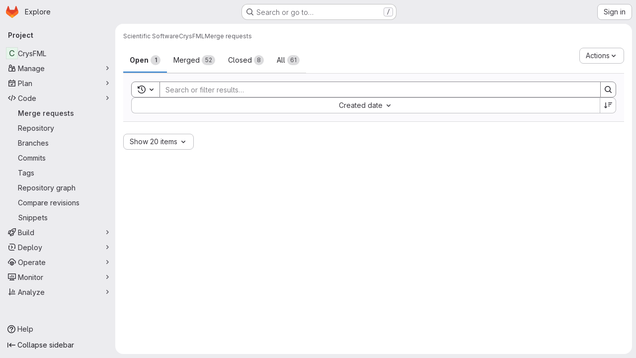

--- FILE ---
content_type: text/javascript; charset=utf-8
request_url: https://code.ill.fr/assets/webpack/7f5007fd.650355f7.chunk.js
body_size: 7066
content:
(this.webpackJsonp=this.webpackJsonp||[]).push([["7f5007fd"],{"/eF7":function(e,t,n){var s=n("omPs"),i=n("LlRA"),a=n("1/+g"),r=n("LK1c"),o=n("qifX"),l=n("iNcF"),u=n("qmgT"),c=n("gO+Z"),m=n("mqi7"),d=n("1sa0"),g=n("5TiC"),p=n("ZB1U"),v=n("aYTY"),f=n("90A/"),y=n("z9/d"),h=n("P/Kr"),_=n("FBB6"),b=n("dOWE"),z=n("XCkn"),S=n("2rze"),k=n("/NDV"),x=n("UwPs"),T={};T["[object Arguments]"]=T["[object Array]"]=T["[object ArrayBuffer]"]=T["[object DataView]"]=T["[object Boolean]"]=T["[object Date]"]=T["[object Float32Array]"]=T["[object Float64Array]"]=T["[object Int8Array]"]=T["[object Int16Array]"]=T["[object Int32Array]"]=T["[object Map]"]=T["[object Number]"]=T["[object Object]"]=T["[object RegExp]"]=T["[object Set]"]=T["[object String]"]=T["[object Symbol]"]=T["[object Uint8Array]"]=T["[object Uint8ClampedArray]"]=T["[object Uint16Array]"]=T["[object Uint32Array]"]=!0,T["[object Error]"]=T["[object Function]"]=T["[object WeakMap]"]=!1,e.exports=function e(t,n,j,A,C,w){var O,B=1&n,E=2&n,P=4&n;if(j&&(O=C?j(t,A,C,w):j(t)),void 0!==O)return O;if(!z(t))return t;var q=h(t);if(q){if(O=v(t),!B)return u(t,O)}else{var $=p(t),G="[object Function]"==$||"[object GeneratorFunction]"==$;if(_(t))return l(t,B);if("[object Object]"==$||"[object Arguments]"==$||G&&!C){if(O=E||G?{}:y(t),!B)return E?m(t,o(O,t)):c(t,r(O,t))}else{if(!T[$])return C?t:{};O=f(t,$,B)}}w||(w=new s);var V=w.get(t);if(V)return V;w.set(t,O),S(t)?t.forEach((function(s){O.add(e(s,n,j,s,t,w))})):b(t)&&t.forEach((function(s,i){O.set(i,e(s,n,j,i,t,w))}));var D=q?void 0:(P?E?g:d:E?x:k)(t);return i(D||t,(function(s,i){D&&(s=t[i=s]),a(O,i,e(s,n,j,i,t,w))})),O}},"/ev+":function(e){e.exports=JSON.parse('{"iconCount":113,"spriteSize":226730,"icons":[{"name":"add-user-sm","svg_size":72},{"name":"catalog-sm","svg_size":72},{"name":"chart-bar-sm","svg_size":72},{"name":"chat-sm","svg_size":72},{"name":"cloud-check-sm","svg_size":72},{"name":"cloud-tanuki-sm","svg_size":72},{"name":"cloud-user-sm","svg_size":72},{"name":"commit-sm","svg_size":72},{"name":"devops-sm","svg_size":72},{"name":"empty-todos-all-done-md","svg_size":144},{"name":"empty-todos-md","svg_size":144},{"name":"merge-requests-sm","svg_size":72},{"name":"milestone-sm","svg_size":72},{"name":"package-sm","svg_size":72},{"name":"pipeline-sm","svg_size":72},{"name":"project-create-from-template-sm","svg_size":72},{"name":"project-create-new-sm","svg_size":72},{"name":"project-import-sm","svg_size":72},{"name":"purchase-success-md","svg_size":144},{"name":"rocket-launch-md","svg_size":144},{"name":"scan-alert-sm","svg_size":72},{"name":"schedule-md","svg_size":144},{"name":"search-sm","svg_size":72},{"name":"secure-sm","svg_size":72},{"name":"service-desk-sm","svg_size":72},{"name":"subgroup-create-new-sm","svg_size":72},{"name":"success-sm","svg_size":72},{"name":"tanuki-ai-md","svg_size":144},{"name":"tanuki-ai-sm","svg_size":72},{"name":"train-sm","svg_size":72},{"name":"variables-sm","svg_size":72},{"name":"wiki-sm","svg_size":72},{"name":"empty-access-md","svg_size":144},{"name":"empty-access-token-md","svg_size":144},{"name":"empty-activity-md","svg_size":144},{"name":"empty-admin-apps-md","svg_size":144},{"name":"empty-ai-catalog-md","svg_size":144},{"name":"empty-catalog-md","svg_size":144},{"name":"empty-chart-md","svg_size":144},{"name":"empty-cloud-md","svg_size":144},{"name":"empty-commit-md","svg_size":144},{"name":"empty-dashboard-md","svg_size":144},{"name":"empty-devops-md","svg_size":144},{"name":"empty-embed-panel-md","svg_size":144},{"name":"empty-environment-md","svg_size":144},{"name":"empty-epic-add-md","svg_size":144},{"name":"empty-epic-md","svg_size":144},{"name":"empty-feature-flag-md","svg_size":144},{"name":"empty-friends-md","svg_size":144},{"name":"empty-geo-md","svg_size":144},{"name":"empty-groups-md","svg_size":144},{"name":"empty-issues-add-md","svg_size":144},{"name":"empty-issues-md","svg_size":144},{"name":"empty-job-canceled-md","svg_size":144},{"name":"empty-job-failed-md","svg_size":144},{"name":"empty-job-manual-md","svg_size":144},{"name":"empty-job-not-triggered-md","svg_size":144},{"name":"empty-job-pending-md","svg_size":144},{"name":"empty-job-scheduled-md","svg_size":144},{"name":"empty-job-skipped-md","svg_size":144},{"name":"empty-key-md","svg_size":144},{"name":"empty-labels-add-md","svg_size":144},{"name":"empty-labels-md","svg_size":144},{"name":"empty-labels-starred-md","svg_size":144},{"name":"empty-merge-requests-md","svg_size":144},{"name":"empty-milestone-md","svg_size":144},{"name":"empty-organizations-add-md","svg_size":144},{"name":"empty-organizations-md","svg_size":144},{"name":"empty-package-md","svg_size":144},{"name":"empty-piechart-md","svg_size":144},{"name":"empty-pipeline-md","svg_size":144},{"name":"empty-private-md","svg_size":144},{"name":"empty-projects-deleted-md","svg_size":144},{"name":"empty-projects-md","svg_size":144},{"name":"empty-projects-starred-md","svg_size":144},{"name":"empty-radar-md","svg_size":144},{"name":"empty-scan-alert-md","svg_size":144},{"name":"empty-schedule-md","svg_size":144},{"name":"empty-search-md","svg_size":144},{"name":"empty-secrets-md","svg_size":144},{"name":"empty-secure-add-md","svg_size":144},{"name":"empty-secure-md","svg_size":144},{"name":"empty-service-desk-md","svg_size":144},{"name":"empty-snippets-md","svg_size":144},{"name":"empty-subgroup-add-md","svg_size":144},{"name":"empty-subgroup-md","svg_size":144},{"name":"empty-train-md","svg_size":144},{"name":"empty-user-alert-md","svg_size":144},{"name":"empty-user-md","svg_size":144},{"name":"empty-user-settings-md","svg_size":144},{"name":"empty-variables-md","svg_size":144},{"name":"empty-wiki-md","svg_size":144},{"name":"empty-workspaces-md","svg_size":144},{"name":"error-403-lg","svg_size":288},{"name":"error-404-lg","svg_size":288},{"name":"error-409-lg","svg_size":288},{"name":"error-422-lg","svg_size":288},{"name":"error-429-lg","svg_size":288},{"name":"error-500-lg","svg_size":288},{"name":"error-502-lg","svg_size":288},{"name":"error-503-lg","svg_size":288},{"name":"status-alert-md","svg_size":144},{"name":"status-alert-sm","svg_size":72},{"name":"status-fail-md","svg_size":144},{"name":"status-fail-sm","svg_size":72},{"name":"status-new-md","svg_size":144},{"name":"status-new-sm","svg_size":72},{"name":"status-nothing-md","svg_size":144},{"name":"status-nothing-sm","svg_size":72},{"name":"status-settings-md","svg_size":144},{"name":"status-settings-sm","svg_size":72},{"name":"status-success-md","svg_size":144},{"name":"status-success-sm","svg_size":72}]}')},"2rze":function(e,t,n){var s=n("9s1C"),i=n("wJPF"),a=n("Uc6l"),r=a&&a.isSet,o=r?i(r):s;e.exports=o},"35gi":function(e,t,n){"use strict";n("3UXl"),n("iyoE"),n("UezY"),n("z6RN"),n("hG7+"),n("B++/"),n("47t/");var s=n("l9Jy"),i=n.n(s),a=n("VNnR"),r=n.n(a),o=n("yxLa"),l=n("mpVB"),u=n("47Nv"),c=n("6IH5");const m=[{value:"=",description:"is",default:!0},{value:"!=",description:"is not"}];var d={name:"GlFilteredSearchToken",__v_skip:!0,components:{GlToken:o.a,GlFilteredSearchTokenSegment:u.a},inheritAttrs:!1,props:{availableTokens:{type:Array,required:!1,default:function(){return[]}},config:{type:Object,required:!1,default:function(){return{}}},active:{type:Boolean,required:!1,default:!1},multiSelectValues:{type:Array,required:!1,default:function(){return[]}},value:{type:Object,required:!1,default:function(){return{operator:"",data:""}}},showFriendlyText:{type:Boolean,required:!1,default:!1},cursorPosition:{type:String,required:!1,default:"end",validator:function(e){return["start","end"].includes(e)}},viewOnly:{type:Boolean,required:!1,default:!1},dataSegmentInputAttributes:{type:Object,required:!1,default:function(){return{}}}},data(){return{activeSegment:null,tokenValue:i()(this.value),intendedCursorPosition:this.cursorPosition}},computed:{operators(){return this.config.operators||m},tokenEmpty(){var e;return 0===(null===(e=this.tokenValue.data)||void 0===e?void 0:e.length)},hasDataOrDataSegmentIsCurrentlyActive(){return!this.tokenEmpty||this.isSegmentActive("DATA")},availableTokensWithSelf(){var e=this;return[this.config,...this.availableTokens.filter((function(t){return t!==e.config}))].map(c.n)},operatorDescription(){var e=this;const t=this.operators.find((function(t){return t.value===e.tokenValue.operator}));return this.showFriendlyText?null==t?void 0:t.description:null==t?void 0:t.value},eventListeners(){return this.viewOnly?{}:{mousedown:this.stopMousedownOnCloseButton,close:this.destroyByClose}}},segments:{SEGMENT_TITLE:"TYPE",SEGMENT_DATA:"DATA",SEGMENT_OPERATOR:"OPERATOR"},watch:{tokenValue:{deep:!0,handler(e){this.$emit("input",e)}},value:{handler(e,t){r()(null==e?void 0:e.data,null==t?void 0:t.data)&&(null==e?void 0:e.operator)===(null==t?void 0:t.operator)||(this.tokenValue=i()(e))}},active:{immediate:!0,handler(e){e?(this.intendedCursorPosition=this.cursorPosition,this.activeSegment||this.activateSegment(this.tokenEmpty?"OPERATOR":"DATA")):(this.activeSegment=null,this.config.multiSelect&&this.$emit("input",{...this.tokenValue,data:this.multiSelectValues||""}),this.tokenEmpty&&0===this.multiSelectValues.length&&this.$emit("destroy"))}}},created(){if(!("operator"in this.tokenValue))if(1===this.operators.length){const e=this.operators[0].value;this.$emit("input",{...this.tokenValue,operator:e}),this.activeSegment="DATA"}else this.$emit("input",{...this.tokenValue,operator:""})},methods:{activateSegment(e){this.viewOnly||(this.activeSegment=e,this.active||this.$emit("activate"))},getAdditionalSegmentClasses(e){return this.viewOnly?"gl-cursor-text":{"gl-cursor-pointer":!this.isSegmentActive(e)}},isSegmentActive(e){return this.active&&this.activeSegment===e},replaceWithTermIfEmpty(){""===this.tokenValue.operator&&this.tokenEmpty&&this.$emit("replace",Object(c.d)(this.config.title))},replaceToken(e){var t=this;const n=this.availableTokens.find((function({type:t}){return t===e}));if(n!==this.config){if(n){const e=this.config.dataType&&this.config.dataType===n.dataType;this.$emit("replace",{type:n.type,value:e?this.tokenValue:{data:""}})}}else this.$nextTick((function(){t.$emit("deactivate")}))},handleOperatorKeydown(e,{inputValue:t,suggestedValue:n,applySuggestion:s}){const{key:i}=e;if(" "===i||"Spacebar"===i)return void s(n);const a=`${t}${i}`;1!==i.length||this.operators.find((function({value:e}){return e.startsWith(a)}))||(this.tokenEmpty?s(n):e.preventDefault())},activateDataSegment(){this.config.multiSelect&&this.$emit("input",{...this.tokenValue,data:""}),this.activateSegment(this.$options.segments.SEGMENT_DATA)},activatePreviousOperatorSegment(){this.activateSegment(this.$options.segments.SEGMENT_OPERATOR),this.intendedCursorPosition="end"},activatePreviousTitleSegment(){this.activateSegment(this.$options.segments.SEGMENT_TITLE),this.intendedCursorPosition="end"},activateNextDataSegment(){this.activateDataSegment(),this.intendedCursorPosition="start"},activateNextOperatorSegment(){this.activateSegment(this.$options.segments.SEGMENT_OPERATOR),this.intendedCursorPosition="start"},handleComplete(e){this.$emit("complete",e)},stopMousedownOnCloseButton(e){e.target.closest(c.c)&&Object(l.k)(e)},destroyByClose(){this.$emit("destroy")}}},g=n("tBpV"),p=Object(g.a)(d,(function(){var e=this,t=e._self._c;return t("div",{staticClass:"gl-filtered-search-token",class:{"gl-filtered-search-token-active":e.active,"gl-filtered-search-token-hover":!e.viewOnly,"gl-cursor-default":e.viewOnly},attrs:{"data-testid":"filtered-search-token"}},[t("gl-filtered-search-token-segment",{key:"title-segment",attrs:{value:e.config.segmentTitle||e.config.title,active:e.isSegmentActive(e.$options.segments.SEGMENT_TITLE),"cursor-position":e.intendedCursorPosition,options:e.availableTokensWithSelf,"view-only":e.viewOnly},on:{activate:function(t){return e.activateSegment(e.$options.segments.SEGMENT_TITLE)},deactivate:function(t){return e.$emit("deactivate")},complete:e.replaceToken,backspace:function(t){return e.$emit("destroy")},submit:function(t){return e.$emit("submit")},previous:function(t){return e.$emit("previous")},next:e.activateNextOperatorSegment},scopedSlots:e._u([{key:"view",fn:function({inputValue:n}){return[t("gl-token",{staticClass:"gl-filtered-search-token-type",class:e.getAdditionalSegmentClasses(e.$options.segments.SEGMENT_TITLE),attrs:{"view-only":""}},[e._v("\n        "+e._s(n)+"\n      ")])]}}])}),e._v(" "),t("gl-filtered-search-token-segment",{key:"operator-segment",attrs:{active:e.isSegmentActive(e.$options.segments.SEGMENT_OPERATOR),"cursor-position":e.intendedCursorPosition,options:e.operators,"option-text-field":"value","custom-input-keydown-handler":e.handleOperatorKeydown,"view-only":e.viewOnly},on:{activate:function(t){return e.activateSegment(e.$options.segments.SEGMENT_OPERATOR)},backspace:e.replaceWithTermIfEmpty,complete:function(t){return e.activateSegment(e.$options.segments.SEGMENT_DATA)},deactivate:function(t){return e.$emit("deactivate")},previous:e.activatePreviousTitleSegment,next:e.activateNextDataSegment},scopedSlots:e._u([{key:"view",fn:function(){return[t("gl-token",{staticClass:"gl-filtered-search-token-operator",class:e.getAdditionalSegmentClasses(e.$options.segments.SEGMENT_OPERATOR),attrs:{variant:"search-value","view-only":""}},[e._v("\n        "+e._s(e.operatorDescription)+"\n      ")])]},proxy:!0},{key:"option",fn:function({option:n}){return[t("div",{staticClass:"gl-flex"},[e._v("\n        "+e._s(e.showFriendlyText?n.description:n.value)+"\n        "),n.description?t("span",{staticClass:"gl-filtered-search-token-operator-description"},[e._v("\n          "+e._s(e.showFriendlyText?n.value:n.description)+"\n        ")]):e._e()])]}}]),model:{value:e.tokenValue.operator,callback:function(t){e.$set(e.tokenValue,"operator",t)},expression:"tokenValue.operator"}}),e._v(" "),e.hasDataOrDataSegmentIsCurrentlyActive?t("gl-filtered-search-token-segment",{key:"data-segment",attrs:{active:e.isSegmentActive(e.$options.segments.SEGMENT_DATA),"cursor-position":e.intendedCursorPosition,"multi-select":e.config.multiSelect,options:e.config.options,"view-only":e.viewOnly,"search-input-attributes":e.dataSegmentInputAttributes},on:{activate:e.activateDataSegment,backspace:function(t){return e.activateSegment(e.$options.segments.SEGMENT_OPERATOR)},complete:e.handleComplete,select:function(t){return e.$emit("select",t)},submit:function(t){return e.$emit("submit")},deactivate:function(t){return e.$emit("deactivate")},split:function(t){return e.$emit("split",t)},previous:e.activatePreviousOperatorSegment,next:function(t){return e.$emit("next")}},scopedSlots:e._u([{key:"before-input",fn:function(t){return[e._t("before-data-segment-input",null,null,t)]}},{key:"suggestions",fn:function(){return[e._t("suggestions")]},proxy:!0},{key:"view",fn:function({inputValue:n}){return[e._t("view-token",(function(){return[t("gl-token",e._g({staticClass:"gl-filtered-search-token-data",class:e.getAdditionalSegmentClasses(e.$options.segments.SEGMENT_DATA),attrs:{variant:"search-value","view-only":e.viewOnly}},e.eventListeners),[t("span",{staticClass:"gl-filtered-search-token-data-content"},[e._t("view",(function(){return[e._v(e._s(n))]}),null,{inputValue:n})],2)])]}),null,{inputValue:n,listeners:e.eventListeners,cssClasses:{"gl-filtered-search-token-data":!0,...e.getAdditionalSegmentClasses(e.$options.segments.SEGMENT_DATA)}})]}}],null,!0),model:{value:e.tokenValue.data,callback:function(t){e.$set(e.tokenValue,"data",t)},expression:"tokenValue.data"}}):e._e()],1)}),[],!1,null,null,null);t.a=p.exports},"90A/":function(e,t,n){var s=n("TXW/"),i=n("p1dg"),a=n("zPTW"),r=n("VYh0"),o=n("b/GH");e.exports=function(e,t,n){var l=e.constructor;switch(t){case"[object ArrayBuffer]":return s(e);case"[object Boolean]":case"[object Date]":return new l(+e);case"[object DataView]":return i(e,n);case"[object Float32Array]":case"[object Float64Array]":case"[object Int8Array]":case"[object Int16Array]":case"[object Int32Array]":case"[object Uint8Array]":case"[object Uint8ClampedArray]":case"[object Uint16Array]":case"[object Uint32Array]":return o(e,n);case"[object Map]":return new l;case"[object Number]":case"[object String]":return new l(e);case"[object RegExp]":return a(e);case"[object Set]":return new l;case"[object Symbol]":return r(e)}}},"9s1C":function(e,t,n){var s=n("ZB1U"),i=n("QA6A");e.exports=function(e){return i(e)&&"[object Set]"==s(e)}},D6ST:function(e,t,n){"use strict";t.a=n.p+"empty-pipeline-md.da65fef9.svg"},"JPV+":function(e,t,n){"use strict";t.a=n.p+"empty-pipeline-md.da65fef9.svg"},JqFC:function(e,t,n){"use strict";var s=n("CbCZ"),i=n("4Fqu"),a=n("d85j"),r=n("4qOP"),o={name:"GlKeysetPagination",components:{GlButtonGroup:i.a,GlButton:s.a,GlIcon:a.a},inheritAttrs:!1,props:{hasPreviousPage:{type:Boolean,required:!1,default:!1},hasNextPage:{type:Boolean,required:!1,default:!1},startCursor:{type:String,required:!1,default:null},endCursor:{type:String,required:!1,default:null},prevText:{type:String,required:!1,default:function(){return Object(r.b)("GlKeysetPagination.prevText","Previous")}},prevButtonLink:{type:String,required:!1,default:null},navigationLabel:{type:String,required:!1,default:function(){return Object(r.b)("GlKeysetPagination.navigationLabel","Pagination")}},nextText:{type:String,required:!1,default:function(){return Object(r.b)("GlKeysetPagination.nextText","Next")}},nextButtonLink:{type:String,required:!1,default:null},disabled:{type:Boolean,required:!1,default:!1}},computed:{isVisible(){return this.hasPreviousPage||this.hasNextPage}}},l=n("tBpV"),u=Object(l.a)(o,(function(){var e=this,t=e._self._c;return e.isVisible?t("nav",{staticClass:"gl-pagination",attrs:{"aria-label":e.navigationLabel}},[t("gl-button-group",e._g(e._b({staticClass:"gl-keyset-pagination gl-gap-3"},"gl-button-group",e.$attrs,!1),e.$listeners),[t("gl-button",{attrs:{href:e.prevButtonLink,disabled:e.disabled||!e.hasPreviousPage,"data-testid":"prevButton",category:"tertiary"},on:{click:function(t){return e.$emit("prev",e.startCursor)}}},[e._t("previous-button-content",(function(){return[t("div",{staticClass:"gl-align-center gl-flex"},[t("gl-icon",{staticClass:"gl-mr-2",attrs:{name:"chevron-lg-left"}}),e._v("\n          "+e._s(e.prevText)+"\n        ")],1)]}))],2),e._v(" "),t("gl-button",{attrs:{href:e.nextButtonLink,disabled:e.disabled||!e.hasNextPage,"data-testid":"nextButton",category:"tertiary"},on:{click:function(t){return e.$emit("next",e.endCursor)}}},[e._t("next-button-content",(function(){return[t("div",{staticClass:"gl-align-center gl-flex"},[e._v("\n          "+e._s(e.nextText)+"\n          "),t("gl-icon",{staticClass:"gl-ml-2",attrs:{name:"chevron-lg-right"}})],1)]}))],2)],1)],1):e._e()}),[],!1,null,null,null);t.a=u.exports},LB5R:function(e,t,n){"use strict";n.d(t,"b",(function(){return s})),n.d(t,"a",(function(){return i}));n("B++/"),n("z6RN"),n("47t/");const s={xl:1200,lg:992,md:768,sm:576,xs:0},i={windowWidth:function(){return window.innerWidth},getBreakpointSize(){const e=this.windowWidth();return Object.keys(s).find((function(t){return e>s[t]}))},isDesktop(){return["xl","lg"].includes(this.getBreakpointSize())}}},LK1c:function(e,t,n){var s=n("xJuT"),i=n("/NDV");e.exports=function(e,t){return e&&s(t,i(t),e)}},P3VF:function(e,t,n){"use strict";n("LdIe"),n("z6RN"),n("PTOk");var s=n("o4PY"),i=n.n(s),a=n("zIFf"),r=n("CbCZ"),o=n("4Fqu"),l=n("93nq"),u=n("Mb0h"),c=n("4qOP"),m={name:"GlSorting",components:{GlButton:r.a,GlButtonGroup:o.a,GlCollapsibleListbox:l.a},directives:{GlTooltip:a.a},props:{text:{type:String,required:!1,default:""},sortOptions:{type:Array,required:!1,default:function(){return[]},validator:function(e){return e.every(u.b)}},sortBy:{type:[String,Number],required:!1,default:null},isAscending:{type:Boolean,required:!1,default:!1},sortDirectionToolTip:{type:String,required:!1,default:null},dropdownClass:{type:String,required:!1,default:""},dropdownToggleClass:{type:String,required:!1,default:""},sortDirectionToggleClass:{type:String,required:!1,default:""},block:{type:Boolean,required:!1,default:!1}},data:()=>({sortingListboxId:i()("sorting-listbox-")}),computed:{sortingListboxLabel:()=>Object(c.b)("GlSorting.sortByLabel","Sort by:"),localSortDirection(){return this.isAscending?"sort-lowest":"sort-highest"},sortDirectionText(){return this.sortDirectionToolTip?this.sortDirectionToolTip:this.isAscending?Object(c.b)("GlSorting.sortAscending","Sort direction: ascending"):Object(c.b)("GlSorting.sortDescending","Sort direction: descending")}},methods:{toggleSortDirection(){const e=!this.isAscending;this.$emit("sortDirectionChange",e)},onSortByChanged(e){this.$emit("sortByChange",e)}}},d=n("tBpV"),g=Object(d.a)(m,(function(){var e=this,t=e._self._c;return t("gl-button-group",{staticClass:"gl-sorting"},[t("gl-collapsible-listbox",{class:e.dropdownClass,attrs:{"toggle-text":e.text,items:e.sortOptions,selected:e.sortBy,"toggle-class":e.dropdownToggleClass,placement:"bottom-end",block:e.block,"toggle-aria-labelled-by":e.sortingListboxId},on:{select:e.onSortByChanged}}),e._v(" "),t("span",{staticClass:"gl-sr-only",attrs:{id:e.sortingListboxId}},[e._v(e._s(e.sortingListboxLabel))]),e._v(" "),t("gl-button",{directives:[{name:"gl-tooltip",rawName:"v-gl-tooltip"}],class:["sorting-direction-button",e.sortDirectionToggleClass],attrs:{title:e.sortDirectionText,icon:e.localSortDirection,"aria-label":e.sortDirectionText},on:{click:e.toggleSortDirection}})],1)}),[],!1,null,null,null);t.a=g.exports},QSfG:function(e,t,n){"use strict";var s={name:"GlAvatarLink",components:{GlLink:n("Jx7q").a}},i=n("tBpV"),a=Object(i.a)(s,(function(){return(0,this._self._c)("gl-link",this._g(this._b({staticClass:"gl-avatar-link",attrs:{variant:"meta"}},"gl-link",this.$attrs,!1),this.$listeners),[this._t("default")],2)}),[],!1,null,null,null);t.a=a.exports},U6io:function(e,t){!function(e){var t=e.prototype.stopCallback;e.prototype.stopCallback=function(e,n,s){return!!this.paused||t.call(this,e,n,s)},e.prototype.pause=function(){this.paused=!0},e.prototype.unpause=function(){this.paused=!1},e.init()}(Mousetrap)},UfBS:function(e,t,n){"use strict";t.a=n.p+"empty-search-md.e1a55bfa.svg"},VYh0:function(e,t,n){var s=n("aCzx"),i=s?s.prototype:void 0,a=i?i.valueOf:void 0;e.exports=function(e){return a?Object(a.call(e)):{}}},aYTY:function(e,t){var n=Object.prototype.hasOwnProperty;e.exports=function(e){var t=e.length,s=new e.constructor(t);return t&&"string"==typeof e[0]&&n.call(e,"index")&&(s.index=e.index,s.input=e.input),s}},dOWE:function(e,t,n){var s=n("w9hk"),i=n("wJPF"),a=n("Uc6l"),r=a&&a.isMap,o=r?i(r):s;e.exports=o},fI8y:function(e,t,n){"use strict";n("aFm2"),n("z6RN"),n("R9qC"),n("B++/"),n("47t/");var s=n("bu9/"),i=n("/ev+"),a=n("mpVB");const r=i.icons;var o={name:"GlIllustration",props:{name:{type:String,required:!0,validator:function(e){return!!r.some((function(t){return t.name===e}))||(Object(a.i)(`Illustration '${e}' is not a known illustration of @gitlab/svgs`,{name:"GlIllustration"}),!1)}}},computed:{spriteHref(){return`${s.a}#${this.name}`},illustrationSize(){var e=this;return r.find((function(t){return t.name===e.name})).svg_size}}},l=n("tBpV"),u=Object(l.a)(o,(function(){var e=this._self._c;return e("svg",this._g({key:this.spriteHref,attrs:{"data-testid":this.name+"-illustration",role:"presentation",width:this.illustrationSize,height:this.illustrationSize}},this.$listeners),[e("use",{attrs:{href:this.spriteHref}})])}),[],!1,null,null,null);t.a=u.exports},"gO+Z":function(e,t,n){var s=n("xJuT"),i=n("7LQ5");e.exports=function(e,t){return s(e,i(e),t)}},l85A:function(e,t,n){"use strict";var s=n("CbCZ"),i=n("fI8y"),a={name:"GlEmptyState",components:{GlButton:s.a,GlIllustration:i.a},props:{title:{type:String,required:!1,default:null},headerLevel:{type:Number,required:!1,default:2,validator:e=>e>0&&e<=6},illustrationName:{type:String,required:!1,default:null},svgPath:{type:String,required:!1,default:null},svgHeight:{type:Number,required:!1,default:144},description:{type:String,required:!1,default:null},primaryButtonLink:{type:String,required:!1,default:null},primaryButtonText:{type:String,required:!1,default:null},secondaryButtonLink:{type:String,required:!1,default:null},secondaryButtonText:{type:String,required:!1,default:null},compact:{type:Boolean,required:!1,default:!1},invertInDarkMode:{type:Boolean,required:!1,default:!0},contentClass:{type:[Array,String,Object],required:!1,default:function(){return[]}}},computed:{headerComponent(){return"h"+this.headerLevel},height(){return this.shouldPreventImageReflow?this.svgHeight:null},shouldPreventImageReflow(){return Boolean(this.svgHeight)&&!this.illustrationName},shouldRenderPrimaryButton(){return Boolean(this.primaryButtonLink&&this.primaryButtonText)},shouldRenderSecondaryButton(){return Boolean(this.secondaryButtonLink&&this.secondaryButtonText)},contentClasses(){return[this.compact?"gl-grow gl-basis-0 gl-px-4":"gl-m-auto gl-p-5",this.contentClass]}}},r=n("tBpV"),o=Object(r.a)(a,(function(){var e=this,t=e._self._c;return t("section",{staticClass:"gl-flex",class:{"gl-empty-state gl-flex-col gl-text-center":!e.compact,"gl-flex-row":e.compact}},[t("div",{class:{"gl-hidden gl-px-4 @sm:gl-block":e.compact,"gl-max-w-full":!e.compact}},[e.illustrationName?t("gl-illustration",{attrs:{name:e.illustrationName}}):e.svgPath?t("img",{staticClass:"gl-max-w-full",class:{"gl-dark-invert-keep-hue":e.invertInDarkMode},attrs:{src:e.svgPath,alt:"",height:e.height}}):e._e()],1),e._v(" "),t("div",{staticClass:"gl-empty-state-content gl-mx-auto gl-my-0",class:e.contentClasses,attrs:{"data-testid":"gl-empty-state-content"}},[e._t("title",(function(){return[t(e.headerComponent,{tag:"component",staticClass:"gl-mb-0 gl-mt-0 gl-text-size-h-display gl-leading-36",class:e.compact?"h5":"h4"},[e._v("\n        "+e._s(e.title)+"\n      ")])]})),e._v(" "),e.description||e.$scopedSlots.description?t("p",{ref:"description",staticClass:"gl-mb-0 gl-mt-4 gl-text-subtle"},[e._t("description",(function(){return[e._v("\n        "+e._s(e.description)+"\n      ")]}))],2):e._e(),e._v(" "),t("div",{staticClass:"gl-mt-5 gl-flex gl-flex-wrap",class:{"gl-justify-center":!e.compact}},[e._t("actions",(function(){return[e.shouldRenderPrimaryButton?t("gl-button",{staticClass:"gl-mb-3",class:e.compact?"gl-mr-3":"gl-mx-2",attrs:{variant:"confirm",href:e.primaryButtonLink}},[e._v(e._s(e.primaryButtonText))]):e._e(),e._v(" "),e.shouldRenderSecondaryButton?t("gl-button",{staticClass:"gl-mb-3 gl-mr-3",class:{"!gl-mx-2":!e.compact},attrs:{href:e.secondaryButtonLink}},[e._v(e._s(e.secondaryButtonText)+"\n        ")]):e._e()]}))],2)],2)])}),[],!1,null,null,null);t.a=o.exports},l9Jy:function(e,t,n){var s=n("/eF7");e.exports=function(e){return s(e,5)}},mqi7:function(e,t,n){var s=n("xJuT"),i=n("zOYv");e.exports=function(e,t){return s(e,i(e),t)}},ns4V:function(e,t,n){"use strict";t.a=n.p+"empty-job-pending-md.e493f75e.svg"},p1dg:function(e,t,n){var s=n("TXW/");e.exports=function(e,t){var n=t?s(e.buffer):e.buffer;return new e.constructor(n,e.byteOffset,e.byteLength)}},qifX:function(e,t,n){var s=n("xJuT"),i=n("UwPs");e.exports=function(e,t){return e&&s(t,i(t),e)}},rOMJ:function(e,t,n){var s=n("dA+0");e.exports=function(e,t){return t="function"==typeof t?t:void 0,e&&e.length?s(e,void 0,t):[]}},w9hk:function(e,t,n){var s=n("ZB1U"),i=n("QA6A");e.exports=function(e){return i(e)&&"[object Map]"==s(e)}},zPTW:function(e,t){var n=/\w*$/;e.exports=function(e){var t=new e.constructor(e.source,n.exec(e));return t.lastIndex=e.lastIndex,t}}}]);
//# sourceMappingURL=7f5007fd.650355f7.chunk.js.map

--- FILE ---
content_type: text/javascript; charset=utf-8
request_url: https://code.ill.fr/assets/webpack/commons-pages.groups.merge_requests-pages.groups.security.vulnerabilities.index-pages.projects.clust-df58fcae.4b191dfa.chunk.js
body_size: 17184
content:
(this.webpackJsonp=this.webpackJsonp||[]).push([["commons-pages.groups.merge_requests-pages.groups.security.vulnerabilities.index-pages.projects.clust-df58fcae","vendors-initGFMInput","02722707"],{"05sH":function(e,t,n){var r=n("8FVE"),o=n("zxUd"),i=n("r6dd"),s=n("aTSC"),a=n("7Zqv"),c=n("M1vi"),u=n("etTJ"),l=n("/NDV"),d=n("Ksks"),p=n("WlOc"),f=n("rhmX"),h=/\b__p \+= '';/g,g=/\b(__p \+=) '' \+/g,m=/(__e\(.*?\)|\b__t\)) \+\n'';/g,b=/[()=,{}\[\]\/\s]/,v=/\$\{([^\\}]*(?:\\.[^\\}]*)*)\}/g,_=/($^)/,y=/['\n\r\u2028\u2029\\]/g,O=Object.prototype.hasOwnProperty;e.exports=function(e,t,n){var j=p.imports._.templateSettings||p;n&&u(e,t,n)&&(t=void 0),e=f(e),t=r({},t,j,s);var w,S,E=r({},t.imports,j.imports,s),I=l(E),x=i(E,I),M=0,k=t.interpolate||_,T="__p += '",L=RegExp((t.escape||_).source+"|"+k.source+"|"+(k===d?v:_).source+"|"+(t.evaluate||_).source+"|$","g"),C=O.call(t,"sourceURL")?"//# sourceURL="+(t.sourceURL+"").replace(/\s/g," ")+"\n":"";e.replace(L,(function(t,n,r,o,i,s){return r||(r=o),T+=e.slice(M,s).replace(y,a),n&&(w=!0,T+="' +\n__e("+n+") +\n'"),i&&(S=!0,T+="';\n"+i+";\n__p += '"),r&&(T+="' +\n((__t = ("+r+")) == null ? '' : __t) +\n'"),M=s+t.length,t})),T+="';\n";var A=O.call(t,"variable")&&t.variable;if(A){if(b.test(A))throw new Error("Invalid `variable` option passed into `_.template`")}else T="with (obj) {\n"+T+"\n}\n";T=(S?T.replace(h,""):T).replace(g,"$1").replace(m,"$1;"),T="function("+(A||"obj")+") {\n"+(A?"":"obj || (obj = {});\n")+"var __t, __p = ''"+(w?", __e = _.escape":"")+(S?", __j = Array.prototype.join;\nfunction print() { __p += __j.call(arguments, '') }\n":";\n")+T+"return __p\n}";var P=o((function(){return Function(I,C+"return "+T).apply(void 0,x)}));if(P.source=T,c(P))throw P;return P}},"7Gq8":function(e,t,n){var r=n("BZxG");e.exports=function(e,t,n){for(var o=-1,i=e.criteria,s=t.criteria,a=i.length,c=n.length;++o<a;){var u=r(i[o],s[o]);if(u)return o>=c?u:u*("desc"==n[o]?-1:1)}return e.index-t.index}},"7Zqv":function(e,t){var n={"\\":"\\","'":"'","\n":"n","\r":"r","\u2028":"u2028","\u2029":"u2029"};e.exports=function(e){return"\\"+n[e]}},"8FVE":function(e,t,n){var r=n("xJuT"),o=n("eiA/"),i=n("UwPs"),s=o((function(e,t,n,o){r(t,i(t),e,o)}));e.exports=s},"8M/8":function(e,t,n){"use strict";function r(){document.dispatchEvent(new CustomEvent("userCounts:fetch"))}n.d(t,"a",(function(){return r}))},"8T/f":function(e,t,n){"use strict";(function(e){n.d(t,"a",(function(){return te})),n.d(t,"b",(function(){return U})),n.d(t,"c",(function(){return Y})),n.d(t,"d",(function(){return a})),n.d(t,"e",(function(){return ee})),n.d(t,"f",(function(){return Z})),n.d(t,"g",(function(){return X})),n.d(t,"h",(function(){return s}));var r=n("CqvA"),o=n("kiQP");
/*!
 * pinia v2.2.2
 * (c) 2024 Eduardo San Martin Morote
 * @license MIT
 */
let i;const s=e=>i=e,a=()=>Object(r.hasInjectionContext)()&&Object(r.inject)(c)||i,c=Symbol();function u(e){return e&&"object"==typeof e&&"[object Object]"===Object.prototype.toString.call(e)&&"function"!=typeof e.toJSON}var l;!function(e){e.direct="direct",e.patchObject="patch object",e.patchFunction="patch function"}(l||(l={}));const d="undefined"!=typeof window,p=(()=>"object"==typeof window&&window.window===window?window:"object"==typeof self&&self.self===self?self:"object"==typeof e&&e.global===e?e:"object"==typeof globalThis?globalThis:{HTMLElement:null})();function f(e,t,n){const r=new XMLHttpRequest;r.open("GET",e),r.responseType="blob",r.onload=function(){v(r.response,t,n)},r.onerror=function(){console.error("could not download file")},r.send()}function h(e){const t=new XMLHttpRequest;t.open("HEAD",e,!1);try{t.send()}catch(e){}return t.status>=200&&t.status<=299}function g(e){try{e.dispatchEvent(new MouseEvent("click"))}catch(t){const n=document.createEvent("MouseEvents");n.initMouseEvent("click",!0,!0,window,0,0,0,80,20,!1,!1,!1,!1,0,null),e.dispatchEvent(n)}}const m="object"==typeof navigator?navigator:{userAgent:""},b=(()=>/Macintosh/.test(m.userAgent)&&/AppleWebKit/.test(m.userAgent)&&!/Safari/.test(m.userAgent))(),v=d?"undefined"!=typeof HTMLAnchorElement&&"download"in HTMLAnchorElement.prototype&&!b?function(e,t="download",n){const r=document.createElement("a");r.download=t,r.rel="noopener","string"==typeof e?(r.href=e,r.origin!==location.origin?h(r.href)?f(e,t,n):(r.target="_blank",g(r)):g(r)):(r.href=URL.createObjectURL(e),setTimeout((function(){URL.revokeObjectURL(r.href)}),4e4),setTimeout((function(){g(r)}),0))}:"msSaveOrOpenBlob"in m?function(e,t="download",n){if("string"==typeof e)if(h(e))f(e,t,n);else{const t=document.createElement("a");t.href=e,t.target="_blank",setTimeout((function(){g(t)}))}else navigator.msSaveOrOpenBlob(function(e,{autoBom:t=!1}={}){return t&&/^\s*(?:text\/\S*|application\/xml|\S*\/\S*\+xml)\s*;.*charset\s*=\s*utf-8/i.test(e.type)?new Blob([String.fromCharCode(65279),e],{type:e.type}):e}(e,n),t)}:function(e,t,n,r){(r=r||open("","_blank"))&&(r.document.title=r.document.body.innerText="downloading...");if("string"==typeof e)return f(e,t,n);const o="application/octet-stream"===e.type,i=/constructor/i.test(String(p.HTMLElement))||"safari"in p,s=/CriOS\/[\d]+/.test(navigator.userAgent);if((s||o&&i||b)&&"undefined"!=typeof FileReader){const t=new FileReader;t.onloadend=function(){let e=t.result;if("string"!=typeof e)throw r=null,new Error("Wrong reader.result type");e=s?e:e.replace(/^data:[^;]*;/,"data:attachment/file;"),r?r.location.href=e:location.assign(e),r=null},t.readAsDataURL(e)}else{const t=URL.createObjectURL(e);r?r.location.assign(t):location.href=t,r=null,setTimeout((function(){URL.revokeObjectURL(t)}),4e4)}}:()=>{};function _(e,t){const n="🍍 "+e;"function"==typeof __VUE_DEVTOOLS_TOAST__?__VUE_DEVTOOLS_TOAST__(n,t):"error"===t?console.error(n):"warn"===t?console.warn(n):console.log(n)}function y(e){return"_a"in e&&"install"in e}function O(){if(!("clipboard"in navigator))return _("Your browser doesn't support the Clipboard API","error"),!0}function j(e){return!!(e instanceof Error&&e.message.toLowerCase().includes("document is not focused"))&&(_('You need to activate the "Emulate a focused page" setting in the "Rendering" panel of devtools.',"warn"),!0)}let w;async function S(e){try{const t=(w||(w=document.createElement("input"),w.type="file",w.accept=".json"),function(){return new Promise((e,t)=>{w.onchange=async()=>{const t=w.files;if(!t)return e(null);const n=t.item(0);return e(n?{text:await n.text(),file:n}:null)},w.oncancel=()=>e(null),w.onerror=t,w.click()})}),n=await t();if(!n)return;const{text:r,file:o}=n;E(e,JSON.parse(r)),_(`Global state imported from "${o.name}".`)}catch(e){_("Failed to import the state from JSON. Check the console for more details.","error"),console.error(e)}}function E(e,t){for(const n in t){const r=e.state.value[n];r?Object.assign(r,t[n]):e.state.value[n]=t[n]}}function I(e){return{_custom:{display:e}}}function x(e){return y(e)?{id:"_root",label:"🍍 Pinia (root)"}:{id:e.$id,label:e.$id}}function M(e){return e?Array.isArray(e)?e.reduce((e,t)=>(e.keys.push(t.key),e.operations.push(t.type),e.oldValue[t.key]=t.oldValue,e.newValue[t.key]=t.newValue,e),{oldValue:{},keys:[],operations:[],newValue:{}}):{operation:I(e.type),key:I(e.key),oldValue:e.oldValue,newValue:e.newValue}:{}}function k(e){switch(e){case l.direct:return"mutation";case l.patchFunction:case l.patchObject:return"$patch";default:return"unknown"}}let T=!0;const L=[],{assign:C}=Object,A=e=>"🍍 "+e;function P(e,t){Object(o.a)({id:"dev.esm.pinia",label:"Pinia 🍍",logo:"https://pinia.vuejs.org/logo.svg",packageName:"pinia",homepage:"https://pinia.vuejs.org",componentStateTypes:L,app:e},n=>{"function"!=typeof n.now&&_("You seem to be using an outdated version of Vue Devtools. Are you still using the Beta release instead of the stable one? You can find the links at https://devtools.vuejs.org/guide/installation.html."),n.addTimelineLayer({id:"pinia:mutations",label:"Pinia 🍍",color:15064968}),n.addInspector({id:"pinia",label:"Pinia 🍍",icon:"storage",treeFilterPlaceholder:"Search stores",actions:[{icon:"content_copy",action:()=>{!async function(e){if(!O())try{await navigator.clipboard.writeText(JSON.stringify(e.state.value)),_("Global state copied to clipboard.")}catch(e){if(j(e))return;_("Failed to serialize the state. Check the console for more details.","error"),console.error(e)}}(t)},tooltip:"Serialize and copy the state"},{icon:"content_paste",action:async()=>{await async function(e){if(!O())try{E(e,JSON.parse(await navigator.clipboard.readText())),_("Global state pasted from clipboard.")}catch(e){if(j(e))return;_("Failed to deserialize the state from clipboard. Check the console for more details.","error"),console.error(e)}}(t),n.sendInspectorTree("pinia"),n.sendInspectorState("pinia")},tooltip:"Replace the state with the content of your clipboard"},{icon:"save",action:()=>{!async function(e){try{v(new Blob([JSON.stringify(e.state.value)],{type:"text/plain;charset=utf-8"}),"pinia-state.json")}catch(e){_("Failed to export the state as JSON. Check the console for more details.","error"),console.error(e)}}(t)},tooltip:"Save the state as a JSON file"},{icon:"folder_open",action:async()=>{await S(t),n.sendInspectorTree("pinia"),n.sendInspectorState("pinia")},tooltip:"Import the state from a JSON file"}],nodeActions:[{icon:"restore",tooltip:'Reset the state (with "$reset")',action:e=>{const n=t._s.get(e);n?"function"!=typeof n.$reset?_(`Cannot reset "${e}" store because it doesn't have a "$reset" method implemented.`,"warn"):(n.$reset(),_(`Store "${e}" reset.`)):_(`Cannot reset "${e}" store because it wasn't found.`,"warn")}}]}),n.on.inspectComponent((e,t)=>{const n=e.componentInstance&&e.componentInstance.proxy;if(n&&n._pStores){const t=e.componentInstance.proxy._pStores;Object.values(t).forEach(t=>{e.instanceData.state.push({type:A(t.$id),key:"state",editable:!0,value:t._isOptionsAPI?{_custom:{value:Object(r.toRaw)(t.$state),actions:[{icon:"restore",tooltip:"Reset the state of this store",action:()=>t.$reset()}]}}:Object.keys(t.$state).reduce((e,n)=>(e[n]=t.$state[n],e),{})}),t._getters&&t._getters.length&&e.instanceData.state.push({type:A(t.$id),key:"getters",editable:!1,value:t._getters.reduce((e,n)=>{try{e[n]=t[n]}catch(t){e[n]=t}return e},{})})})}}),n.on.getInspectorTree(n=>{if(n.app===e&&"pinia"===n.inspectorId){let e=[t];e=e.concat(Array.from(t._s.values())),n.rootNodes=(n.filter?e.filter(e=>"$id"in e?e.$id.toLowerCase().includes(n.filter.toLowerCase()):"🍍 Pinia (root)".toLowerCase().includes(n.filter.toLowerCase())):e).map(x)}}),globalThis.$pinia=t,n.on.getInspectorState(n=>{if(n.app===e&&"pinia"===n.inspectorId){const e="_root"===n.nodeId?t:t._s.get(n.nodeId);if(!e)return;e&&("_root"!==n.nodeId&&(globalThis.$store=Object(r.toRaw)(e)),n.state=function(e){if(y(e)){const t=Array.from(e._s.keys()),n=e._s;return{state:t.map(t=>({editable:!0,key:t,value:e.state.value[t]})),getters:t.filter(e=>n.get(e)._getters).map(e=>{const t=n.get(e);return{editable:!1,key:e,value:t._getters.reduce((e,n)=>(e[n]=t[n],e),{})}})}}const t={state:Object.keys(e.$state).map(t=>({editable:!0,key:t,value:e.$state[t]}))};return e._getters&&e._getters.length&&(t.getters=e._getters.map(t=>({editable:!1,key:t,value:e[t]}))),e._customProperties.size&&(t.customProperties=Array.from(e._customProperties).map(t=>({editable:!0,key:t,value:e[t]}))),t}(e))}}),n.on.editInspectorState((n,r)=>{if(n.app===e&&"pinia"===n.inspectorId){const e="_root"===n.nodeId?t:t._s.get(n.nodeId);if(!e)return _(`store "${n.nodeId}" not found`,"error");const{path:r}=n;y(e)?r.unshift("state"):1===r.length&&e._customProperties.has(r[0])&&!(r[0]in e.$state)||r.unshift("$state"),T=!1,n.set(e,r,n.state.value),T=!0}}),n.on.editComponentState(e=>{if(e.type.startsWith("🍍")){const n=e.type.replace(/^🍍\s*/,""),r=t._s.get(n);if(!r)return _(`store "${n}" not found`,"error");const{path:o}=e;if("state"!==o[0])return _(`Invalid path for store "${n}":\n${o}\nOnly state can be modified.`);o[0]="$state",T=!1,e.set(r,o,e.state.value),T=!0}})})}let $,R=0;function V(e,t,n){const o=t.reduce((t,n)=>(t[n]=Object(r.toRaw)(e)[n],t),{});for(const t in o)e[t]=function(){const r=R,i=n?new Proxy(e,{get:(...e)=>($=r,Reflect.get(...e)),set:(...e)=>($=r,Reflect.set(...e))}):e;$=r;const s=o[t].apply(i,arguments);return $=void 0,s}}function D({app:e,store:t,options:n}){if(!t.$id.startsWith("__hot:")){if(t._isOptionsAPI=!!n.state,!t._p._testing){V(t,Object.keys(n.actions),t._isOptionsAPI);const e=t._hotUpdate;Object(r.toRaw)(t)._hotUpdate=function(n){e.apply(this,arguments),V(t,Object.keys(n._hmrPayload.actions),!!t._isOptionsAPI)}}!function(e,t){L.includes(A(t.$id))||L.push(A(t.$id)),Object(o.a)({id:"dev.esm.pinia",label:"Pinia 🍍",logo:"https://pinia.vuejs.org/logo.svg",packageName:"pinia",homepage:"https://pinia.vuejs.org",componentStateTypes:L,app:e,settings:{logStoreChanges:{label:"Notify about new/deleted stores",type:"boolean",defaultValue:!0}}},e=>{const n="function"==typeof e.now?e.now.bind(e):Date.now;t.$onAction(({after:r,onError:o,name:i,args:s})=>{const a=R++;e.addTimelineEvent({layerId:"pinia:mutations",event:{time:n(),title:"🛫 "+i,subtitle:"start",data:{store:I(t.$id),action:I(i),args:s},groupId:a}}),r(r=>{$=void 0,e.addTimelineEvent({layerId:"pinia:mutations",event:{time:n(),title:"🛬 "+i,subtitle:"end",data:{store:I(t.$id),action:I(i),args:s,result:r},groupId:a}})}),o(r=>{$=void 0,e.addTimelineEvent({layerId:"pinia:mutations",event:{time:n(),logType:"error",title:"💥 "+i,subtitle:"end",data:{store:I(t.$id),action:I(i),args:s,error:r},groupId:a}})})},!0),t._customProperties.forEach(o=>{Object(r.watch)(()=>Object(r.unref)(t[o]),(t,r)=>{e.notifyComponentUpdate(),e.sendInspectorState("pinia"),T&&e.addTimelineEvent({layerId:"pinia:mutations",event:{time:n(),title:"Change",subtitle:o,data:{newValue:t,oldValue:r},groupId:$}})},{deep:!0})}),t.$subscribe(({events:r,type:o},i)=>{if(e.notifyComponentUpdate(),e.sendInspectorState("pinia"),!T)return;const s={time:n(),title:k(o),data:C({store:I(t.$id)},M(r)),groupId:$};o===l.patchFunction?s.subtitle="⤵️":o===l.patchObject?s.subtitle="🧩":r&&!Array.isArray(r)&&(s.subtitle=r.type),r&&(s.data["rawEvent(s)"]={_custom:{display:"DebuggerEvent",type:"object",tooltip:"raw DebuggerEvent[]",value:r}}),e.addTimelineEvent({layerId:"pinia:mutations",event:s})},{detached:!0,flush:"sync"});const o=t._hotUpdate;t._hotUpdate=Object(r.markRaw)(r=>{o(r),e.addTimelineEvent({layerId:"pinia:mutations",event:{time:n(),title:"🔥 "+t.$id,subtitle:"HMR update",data:{store:I(t.$id),info:I("HMR update")}}}),e.notifyComponentUpdate(),e.sendInspectorTree("pinia"),e.sendInspectorState("pinia")});const{$dispose:i}=t;t.$dispose=()=>{i(),e.notifyComponentUpdate(),e.sendInspectorTree("pinia"),e.sendInspectorState("pinia"),e.getSettings().logStoreChanges&&_(`Disposed "${t.$id}" store 🗑`)},e.notifyComponentUpdate(),e.sendInspectorTree("pinia"),e.sendInspectorState("pinia"),e.getSettings().logStoreChanges&&_(`"${t.$id}" store installed 🆕`)})}(e,t)}}function U(){const e=Object(r.effectScope)(!0),t=e.run(()=>Object(r.ref)({}));let n=[],o=[];const i=Object(r.markRaw)({install(e){s(i),r.isVue2||(i._a=e,e.provide(c,i),e.config.globalProperties.$pinia=i,"undefined"!=typeof __VUE_PROD_DEVTOOLS__&&__VUE_PROD_DEVTOOLS__&&d&&P(e,i),o.forEach(e=>n.push(e)),o=[])},use(e){return this._a||r.isVue2?n.push(e):o.push(e),this},_p:n,_a:null,_e:e,_s:new Map,state:t});return"undefined"!=typeof __VUE_PROD_DEVTOOLS__&&__VUE_PROD_DEVTOOLS__&&"undefined"!=typeof Proxy&&i.use(D),i}const q=()=>{};function B(e,t,n,o=q){e.push(t);const i=()=>{const n=e.indexOf(t);n>-1&&(e.splice(n,1),o())};return!n&&Object(r.getCurrentScope)()&&Object(r.onScopeDispose)(i),i}function F(e,...t){e.slice().forEach(e=>{e(...t)})}const H=e=>e(),N=Symbol(),G=Symbol();function z(e,t){e instanceof Map&&t instanceof Map?t.forEach((t,n)=>e.set(n,t)):e instanceof Set&&t instanceof Set&&t.forEach(e.add,e);for(const n in t){if(!t.hasOwnProperty(n))continue;const o=t[n],i=e[n];u(i)&&u(o)&&e.hasOwnProperty(n)&&!Object(r.isRef)(o)&&!Object(r.isReactive)(o)?e[n]=z(i,o):e[n]=o}return e}const J=Symbol(),Q=new WeakMap;const{assign:W}=Object;function K(e,t,n={},o,i,a){let c;const p=W({actions:{}},n);const f={deep:!0};let h,g;let m=[],b=[];const v=o.state.value[e];a||v||(r.isVue2?Object(r.set)(o.state.value,e,{}):o.state.value[e]={});const _=Object(r.ref)({});let y;function O(t){let n;h=g=!1,"function"==typeof t?(t(o.state.value[e]),n={type:l.patchFunction,storeId:e,events:void 0}):(z(o.state.value[e],t),n={type:l.patchObject,payload:t,storeId:e,events:void 0});const i=y=Symbol();Object(r.nextTick)().then(()=>{y===i&&(h=!0)}),g=!0,F(m,n,o.state.value[e])}const j=a?function(){const{state:e}=n,t=e?e():{};this.$patch(e=>{W(e,t)})}:q;const w=(t,n="")=>{if(N in t)return t[G]=n,t;const r=function(){s(o);const n=Array.from(arguments),i=[],a=[];function c(e){i.push(e)}function u(e){a.push(e)}let l;F(b,{args:n,name:r[G],store:I,after:c,onError:u});try{l=t.apply(this&&this.$id===e?this:I,n)}catch(e){throw F(a,e),e}return l instanceof Promise?l.then(e=>(F(i,e),e)).catch(e=>(F(a,e),Promise.reject(e))):(F(i,l),l)};return r[N]=!0,r[G]=n,r},S=Object(r.markRaw)({actions:{},getters:{},state:[],hotState:_}),E={_p:o,$id:e,$onAction:B.bind(null,b),$patch:O,$reset:j,$subscribe(t,n={}){const i=B(m,t,n.detached,()=>s()),s=c.run(()=>Object(r.watch)(()=>o.state.value[e],r=>{("sync"===n.flush?g:h)&&t({storeId:e,type:l.direct,events:void 0},r)},W({},f,n)));return i},$dispose:function(){c.stop(),m=[],b=[],o._s.delete(e)}};r.isVue2&&(E._r=!1);const I=Object(r.reactive)("undefined"!=typeof __VUE_PROD_DEVTOOLS__&&__VUE_PROD_DEVTOOLS__&&d?W({_hmrPayload:S,_customProperties:Object(r.markRaw)(new Set)},E):E);o._s.set(e,I);const x=(o._a&&o._a.runWithContext||H)(()=>o._e.run(()=>(c=Object(r.effectScope)()).run(()=>t({action:w}))));for(const t in x){const n=x[t];if(Object(r.isRef)(n)&&(k=n,!Object(r.isRef)(k)||!k.effect)||Object(r.isReactive)(n))a||(!v||(M=n,r.isVue2?Q.has(M):u(M)&&M.hasOwnProperty(J))||(Object(r.isRef)(n)?n.value=v[t]:z(n,v[t])),r.isVue2?Object(r.set)(o.state.value[e],t,n):o.state.value[e][t]=n);else if("function"==typeof n){const e=w(n,t);r.isVue2?Object(r.set)(x,t,e):x[t]=e,p.actions[t]=n}else 0}var M,k;if(r.isVue2?Object.keys(x).forEach(e=>{Object(r.set)(I,e,x[e])}):(W(I,x),W(Object(r.toRaw)(I),x)),Object.defineProperty(I,"$state",{get:()=>o.state.value[e],set:e=>{O(t=>{W(t,e)})}}),"undefined"!=typeof __VUE_PROD_DEVTOOLS__&&__VUE_PROD_DEVTOOLS__&&d){const e={writable:!0,configurable:!0,enumerable:!1};["_p","_hmrPayload","_getters","_customProperties"].forEach(t=>{Object.defineProperty(I,t,W({value:I[t]},e))})}return r.isVue2&&(I._r=!0),o._p.forEach(e=>{if("undefined"!=typeof __VUE_PROD_DEVTOOLS__&&__VUE_PROD_DEVTOOLS__&&d){const t=c.run(()=>e({store:I,app:o._a,pinia:o,options:p}));Object.keys(t||{}).forEach(e=>I._customProperties.add(e)),W(I,t)}else W(I,c.run(()=>e({store:I,app:o._a,pinia:o,options:p})))}),v&&a&&n.hydrate&&n.hydrate(I.$state,v),h=!0,g=!0,I}function Y(e,t,n){let o,a;const u="function"==typeof t;function l(e,n){const l=Object(r.hasInjectionContext)();(e=e||(l?Object(r.inject)(c,null):null))&&s(e),(e=i)._s.has(o)||(u?K(o,t,a,e):function(e,t,n,o){const{state:i,actions:a,getters:c}=t,u=n.state.value[e];let l;l=K(e,(function(){u||(r.isVue2?Object(r.set)(n.state.value,e,i?i():{}):n.state.value[e]=i?i():{});const t=Object(r.toRefs)(n.state.value[e]);return W(t,a,Object.keys(c||{}).reduce((t,o)=>(t[o]=Object(r.markRaw)(Object(r.computed)(()=>{s(n);const t=n._s.get(e);if(!r.isVue2||t._r)return c[o].call(t,t)})),t),{}))}),t,n,o,!0)}(o,a,e));return e._s.get(o)}return"string"==typeof e?(o=e,a=u?n:t):(a=e,o=e.id),l.$id=o,l}function X(e,t){return Array.isArray(t)?t.reduce((t,n)=>(t[n]=function(){return e(this.$pinia)[n]},t),{}):Object.keys(t).reduce((n,r)=>(n[r]=function(){const n=e(this.$pinia),o=t[r];return"function"==typeof o?o.call(this,n):n[o]},n),{})}const Z=X;function ee(e,t){return Array.isArray(t)?t.reduce((t,n)=>(t[n]=function(...t){return e(this.$pinia)[n](...t)},t),{}):Object.keys(t).reduce((n,r)=>(n[r]=function(...n){return e(this.$pinia)[t[r]](...n)},n),{})}const te=function(e){e.mixin({beforeCreate(){const e=this.$options;if(e.pinia){const t=e.pinia;if(!this._provided){const e={};Object.defineProperty(this,"_provided",{get:()=>e,set:t=>Object.assign(e,t)})}this._provided[c]=t,this.$pinia||(this.$pinia=t),t._a=this,d&&s(t),"undefined"!=typeof __VUE_PROD_DEVTOOLS__&&__VUE_PROD_DEVTOOLS__&&d&&P(t._a,t)}else!this.$pinia&&e.parent&&e.parent.$pinia&&(this.$pinia=e.parent.$pinia)},destroyed(){delete this._pStores}})}}).call(this,n("uKge"))},"95R8":function(e,t,n){var r=n("90g9"),o=n("aEqC"),i=n("nHTl"),s=n("QwWC"),a=n("uHqx"),c=n("wJPF"),u=n("7Gq8"),l=n("uYOL"),d=n("P/Kr");e.exports=function(e,t,n){t=t.length?r(t,(function(e){return d(e)?function(t){return o(t,1===e.length?e[0]:e)}:e})):[l];var p=-1;t=r(t,c(i));var f=s(e,(function(e,n,o){return{criteria:r(t,(function(t){return t(e)})),index:++p,value:e}}));return a(f,(function(e,t){return u(e,t,n)}))}},A2UA:function(e,t,n){"use strict";var r=n("7xOh");t.a=Object(r.a)()},AUvv:function(e,t){(function(){var e,n,r,o,i,s,a,c,u,l,d,p,f,h,g,m;t.score=function(e,t,r){var o,s,a;return o=r.preparedQuery,r.allowErrors||i(e,o.core_lw,o.core_up)?(a=e.toLowerCase(),s=n(e,a,o),Math.ceil(s)):0},t.isMatch=i=function(e,t,n){var r,o,i,s,a,c,u;if(i=e.length,s=t.length,!i||s>i)return!1;for(r=-1,o=-1;++o<s;){for(a=t.charCodeAt(o),c=n.charCodeAt(o);++r<i&&(u=e.charCodeAt(r))!==a&&u!==c;);if(r===i)return!1}return!0},t.computeScore=n=function(e,t,n){var r,o,i,s,a,h,g,b,v,_,y,O,j,w,S,E,I,x,M,k,T,L,C,A;if(S=n.query,E=n.query_lw,_=e.length,j=S.length,o=(r=u(e,t,S,E)).score,r.count===j)return p(j,_,o,r.pos);if((w=t.indexOf(E))>-1)return f(e,t,S,E,w,j,_);for(k=new Array(j),a=new Array(j),A=m(j,_),O=y=Math.ceil(.75*j)+5,g=!0,v=-1;++v<j;)k[v]=0,a[v]=0;for(b=-1;++b<_;)if(!(L=t[b]).charCodeAt(0)in n.charCodes){if(g){for(v=-1;++v<j;)a[v]=0;g=!1}}else for(x=0,M=0,s=0,I=!0,g=!0,v=-1;++v<j;){if((T=k[v])>x&&(x=T),h=0,E[v]===L)if(C=c(b,e,t),h=s>0?s:d(e,t,S,E,b,v,C),(i=M+l(b,v,C,o,h))>x)x=i,O=y;else{if(I&&--O<=0)return Math.max(x,k[j-1])*A;I=!1}M=T,s=a[v],a[v]=h,k[v]=x}return(x=k[j-1])*A},t.isWordStart=c=function(e,t,n){var r,o;return 0===e||(r=t[e],o=t[e-1],s(o)||r!==n[e]&&o===n[e-1])},t.isWordEnd=a=function(e,t,n,r){var o,i;return e===r-1||(o=t[e],i=t[e+1],s(i)||o===n[e]&&i!==n[e+1])},s=function(e){return" "===e||"."===e||"-"===e||"_"===e||"/"===e||"\\"===e},g=function(e){var t;return e<20?100+(t=20-e)*t:Math.max(120-e,0)},t.scoreSize=m=function(e,t){return 150/(150+Math.abs(t-e))},p=function(e,t,n,r){return 2*e*(150*n+g(r))*m(e,t)},t.scorePattern=h=function(e,t,n,r,o){var i,s;return s=e,i=6,n===e&&(i+=2),r&&(i+=3),o&&(i+=1),e===t&&(r&&(s+=n===t?2:1),o&&(i+=1)),n+s*(s+i)},t.scoreCharacter=l=function(e,t,n,r,o){var i;return i=g(e),n?i+150*((r>o?r:o)+10):i+150*o},t.scoreConsecutives=d=function(e,t,n,r,o,i,s){var c,u,l,d,p,f,g;for(c=(l=(u=e.length)-o)<(p=(d=n.length)-i)?l:p,f=0,g=0,n[i]===e[o]&&f++;++g<c&&r[++i]===t[++o];)n[i]===e[o]&&f++;return g<c&&o--,1===g?1+2*f:h(g,d,f,s,a(o,e,t,u))},t.scoreExactMatch=f=function(e,t,n,r,o,i,s){var u,l,d,f,g;for((g=c(o,e,t))||(d=t.indexOf(r,o+1))>-1&&(g=c(d,e,t))&&(o=d),l=-1,f=0;++l<i;)n[o+l]===e[l]&&f++;return u=a(o+i-1,e,t,s),p(i,s,h(i,i,f,g,u),o)},r=new(e=function(e,t,n){this.score=e,this.pos=t,this.count=n})(0,.1,0),t.scoreAcronyms=u=function(t,n,i,a){var u,l,d,p,f,g,m,b,v,_,y;if(f=t.length,g=i.length,!(f>1&&g>1))return r;for(u=0,_=0,y=0,b=0,d=-1,p=-1;++p<g;){if(m=a[p],s(m)){if((d=n.indexOf(m,d+1))>-1){_++;continue}break}for(;++d<f;)if(m===n[d]&&c(d,t,n)){i[p]===t[d]&&b++,y+=d,u++;break}if(d===f)break}return u<2?r:(l=u===g&&o(t,n,i,u),v=h(u,g,b,!0,l),new e(v,y/u,u+_))},o=function(e,t,n,r){var o,i,s;if(o=0,(s=e.length)>12*n.length)return!1;for(i=-1;++i<s;)if(c(i,e,t)&&++o>r)return!1;return!0}}).call(this)},Am3t:function(e,t,n){var r=n("zx4+"),o=n("etTJ"),i=n("NDsS"),s=Math.ceil,a=Math.max;e.exports=function(e,t,n){t=(n?o(e,t,n):void 0===t)?1:a(i(t),0);var c=null==e?0:e.length;if(!c||t<1)return[];for(var u=0,l=0,d=Array(s(c/t));u<c;)d[l++]=r(e,u,u+=t);return d}},BZxG:function(e,t,n){var r=n("G1mR");e.exports=function(e,t){if(e!==t){var n=void 0!==e,o=null===e,i=e==e,s=r(e),a=void 0!==t,c=null===t,u=t==t,l=r(t);if(!c&&!l&&!s&&e>t||s&&a&&u&&!c&&!l||o&&a&&u||!n&&u||!i)return 1;if(!o&&!s&&!l&&e<t||l&&n&&i&&!o&&!s||c&&n&&i||!a&&i||!u)return-1}return 0}},CqvA:function(e,t,n){var r=n("ewH8"),o=r.default||r;t.Vue=o,t.Vue2=o,t.isVue2=!0,t.isVue3=!1,t.install=function(){},t.warn=o.util.warn,t.createApp=function(e,t){var n,r={},i={config:o.config,use:o.use.bind(o),mixin:o.mixin.bind(o),component:o.component.bind(o),provide:function(e,t){return r[e]=t,this},directive:function(e,t){return t?(o.directive(e,t),i):o.directive(e)},mount:function(i,s){return n||((n=new o(Object.assign({propsData:t},e,{provide:Object.assign(r,e.provide)}))).$mount(i,s),n)},unmount:function(){n&&(n.$destroy(),n=void 0)}};return i},Object.keys(r).forEach((function(e){t[e]=r[e]})),t.hasInjectionContext=function(){return!!r.getCurrentInstance()}},FoOb:function(e,t,n){"use strict";var r=n("Q33P"),o=n.n(r),i=n("q3oM"),s={name:"GlDrawer",components:{GlButton:n("CbCZ").a},props:{open:{type:Boolean,required:!0},headerHeight:{type:String,required:!1,default:""},headerSticky:{type:Boolean,required:!1,default:!1},zIndex:{type:Number,required:!1,default:i.K},variant:{type:String,required:!1,default:i.v.default,validator:function(e){return Object.keys(i.v).includes(e)}}},computed:{positionFromTop(){return o()(this.headerHeight)?0:this.headerHeight},drawerStyles(){const e={top:this.positionFromTop,zIndex:this.zIndex};return this.positionFromTop&&(e.maxHeight=`calc(100vh - ${this.positionFromTop})`),e},drawerHeaderStyles(){return{zIndex:this.headerSticky?i.K:null}},shouldRenderFooter(){return Boolean(this.$slots.footer)},variantClass(){return"gl-drawer-"+this.variant}},watch:{open:{immediate:!0,handler(e){e?document.addEventListener("keydown",this.handleEscape):document.removeEventListener("keydown",this.handleEscape)}}},beforeDestroy(){document.removeEventListener("keydown",this.handleEscape)},methods:{emitOpened(){this.$emit("opened")},handleEscape(e){this.open&&27===e.keyCode&&this.$emit("close")}}},a=n("tBpV"),c=Object(a.a)(s,(function(){var e=this,t=e._self._c;return t("transition",{attrs:{name:"gl-drawer"},on:{"after-enter":e.emitOpened}},[e.open?t("aside",{staticClass:"gl-drawer",class:e.variantClass,style:e.drawerStyles},[t("div",{staticClass:"gl-drawer-header",class:{"gl-drawer-header-sticky":e.headerSticky},style:e.drawerHeaderStyles},[t("div",{staticClass:"gl-drawer-title"},[e._t("title"),e._v(" "),t("gl-button",{staticClass:"gl-drawer-close-button",attrs:{category:"tertiary",size:"small",icon:"close","aria-label":"Close drawer"},on:{click:function(t){return e.$emit("close")}}})],2),e._v(" "),e._t("header")],2),e._v(" "),t("div",{staticClass:"gl-drawer-body",class:{"gl-drawer-body-shrink":e.headerSticky,"gl-drawer-body-scrim":!e.shouldRenderFooter}},[e._t("default")],2),e._v(" "),e.shouldRenderFooter?t("div",{staticClass:"gl-drawer-footer gl-drawer-footer-sticky gl-drawer-body-scrim-on-footer",style:{zIndex:e.zIndex}},[e._t("footer")],2):e._e()]):e._e()])}),[],!1,null,null,null);t.a=c.exports},GuNs:function(e,t,n){"use strict";n.d(t,"n",(function(){return i})),n.d(t,"o",(function(){return s})),n.d(t,"d",(function(){return a})),n.d(t,"f",(function(){return c})),n.d(t,"e",(function(){return u})),n.d(t,"q",(function(){return l})),n.d(t,"p",(function(){return d})),n.d(t,"m",(function(){return p})),n.d(t,"b",(function(){return f})),n.d(t,"c",(function(){return h})),n.d(t,"g",(function(){return g})),n.d(t,"a",(function(){return m})),n.d(t,"i",(function(){return b})),n.d(t,"j",(function(){return v})),n.d(t,"h",(function(){return _})),n.d(t,"k",(function(){return y})),n.d(t,"l",(function(){return O}));var r=n("/lV4"),o=n("AxUD");const i={BLOCKS:"blocks",IS_BLOCKED_BY:"is_blocked_by",RELATES_TO:"relates_to"},s={[i.RELATES_TO]:Object(r.a)("Relates to"),[i.BLOCKS]:Object(r.a)("Blocks"),[i.IS_BLOCKED_BY]:Object(r.a)("Is blocked by")},a={true:{[o.p]:Object(r.j)(Object(r.a)(" or %{emphasisStart}#issue ID%{emphasisEnd}"),{emphasisStart:"<",emphasisEnd:">"},!1),[o.o]:Object(r.j)(Object(r.a)(" or %{emphasisStart}#ID%{emphasisEnd}"),{emphasisStart:"<",emphasisEnd:">"},!1),[o.n]:Object(r.j)(Object(r.a)(" or %{emphasisStart}&epic ID%{emphasisEnd}"),{emphasisStart:"<",emphasisEnd:">"},!1),[o.q]:Object(r.j)(Object(r.a)(" or %{emphasisStart}!merge request ID%{emphasisEnd}"),{emphasisStart:"<",emphasisEnd:">"},!1)},false:{[o.p]:"",[o.n]:"",[o.q]:Object(r.a)(" or references")}},c={[o.p]:Object(r.a)("Enter issue URL"),[o.o]:Object(r.a)("Enter URL"),[o.n]:Object(r.a)("Enter epic URL"),[o.q]:Object(r.a)("Enter merge request URLs")},u={[o.p]:Object(r.a)("Enter confidential issue URL"),[o.n]:Object(r.a)("Enter confidential epic URL"),[o.q]:Object(r.a)("Enter merge request URLs")},l={[o.p]:Object(r.a)("An error occurred while removing issues."),[o.n]:Object(r.a)("An error occurred while removing epics.")},d={[o.p]:Object(r.a)("We could not determine the path to remove the issue"),[o.n]:Object(r.a)("We could not determine the path to remove the epic")},p={NOT_FOUND:"not_found",MAX_NUMBER_OF_CHILD_EPICS:"conflict"},f={[o.p]:Object(r.a)("Issue cannot be found."),[o.n]:Object(r.a)("Epic cannot be found.")},h={[p.MAX_NUMBER_OF_CHILD_EPICS]:Object(r.a)("This epic already has the maximum number of child epics.")},g={[o.p]:"work-item-issue",[o.o]:"work-item-issue",[o.n]:"work-item-epic"},m={Epic:"&",Issue:"#"},b={[o.p]:Object(r.a)("Linked items"),[o.o]:Object(r.a)("Linked incidents or issues"),[o.n]:Object(r.a)("Linked epics")},v={[o.p]:Object(r.a)("Learn more about linking issues"),[o.o]:Object(r.a)("Learn more about linking issues and incidents"),[o.n]:Object(r.a)("Learn more about linking epics")},_={[o.p]:Object(r.a)("Add a related issue"),[o.n]:Object(r.a)("Add a related epic")},y={[o.p]:Object(r.a)("The current issue"),[o.o]:Object(r.a)("The current incident"),[o.n]:Object(r.a)("The current epic")},O={[o.p]:Object(r.a)("the following issues"),[o.o]:Object(r.a)("the following incidents or issues"),[o.n]:Object(r.a)("the following epics")}},HJBN:function(e,t,n){var r=n("TTsI"),o=n("4ips"),i=n("Opi0"),s=n("QFSp"),a=i((function(e,t){return s(e)?r(e,o(t,1,s,!0)):[]}));e.exports=a},Ksks:function(e,t){e.exports=/<%=([\s\S]+?)%>/g},LgEk:function(e,t,n){"use strict";n.r(t);var r=n("CbCZ"),o=n("Jx7q"),i=n("Czxp"),s=n("AxB5"),a=n("/lV4"),c=n("A2UA"),u=n("i7S8"),l={components:{GlButton:r.a,GlLink:o.a,GlDropdownItem:i.a,GlDisclosureDropdownItem:s.a},props:{displayText:{type:String,required:!1,default:Object(a.i)("InviteMembers|Invite team members")},icon:{type:String,required:!1,default:""},classes:{type:String,required:!1,default:""},variant:{type:String,required:!1,default:void 0},category:{type:String,required:!1,default:void 0},triggerSource:{type:String,required:!0},triggerElement:{type:String,required:!1,default:"button"}},computed:{componentAttributes(){return{class:this.classes,"data-testid":"invite-members-button"}},item(){return{text:this.displayText}},isButtonTrigger(){return this.triggerElement===u.J},isWithEmojiTrigger(){return this.triggerElement===u.M},isDropdownWithEmojiTrigger(){return this.triggerElement===u.L},isDisclosureTrigger(){return this.triggerElement===u.K}},methods:{openModal(){c.a.$emit("openModal",{source:this.triggerSource})},handleDisclosureDropdownAction(){this.openModal(),this.$emit("modal-opened")}}},d=n("tBpV"),p=Object(d.a)(l,(function(){var e=this,t=e._self._c;return e.isButtonTrigger?t("gl-button",e._b({attrs:{variant:e.variant,category:e.category,icon:e.icon},on:{click:e.openModal}},"gl-button",e.componentAttributes,!1),[e._v("\n  "+e._s(e.displayText)+"\n")]):e.isWithEmojiTrigger?t("gl-link",e._b({on:{click:e.openModal}},"gl-link",e.componentAttributes,!1),[e._v("\n  "+e._s(e.displayText)+"\n  "),t("gl-emoji",{staticClass:"gl-mr-1 gl-align-baseline gl-text-size-reset",attrs:{"data-name":e.icon}})],1):e.isDropdownWithEmojiTrigger?t("gl-dropdown-item",e._b({on:{click:e.openModal}},"gl-dropdown-item",e.componentAttributes,!1),[e._v("\n  "+e._s(e.displayText)+"\n  "),t("gl-emoji",{staticClass:"gl-mr-1 gl-align-baseline gl-text-size-reset",attrs:{"data-name":e.icon}})],1):e.isDisclosureTrigger?t("gl-disclosure-dropdown-item",e._b({attrs:{item:e.item},on:{action:e.handleDisclosureDropdownAction}},"gl-disclosure-dropdown-item",e.componentAttributes,!1)):t("gl-link",e._b({attrs:{"data-is-link":"true"},on:{click:e.openModal}},"gl-link",e.componentAttributes,!1),[e._v("\n  "+e._s(e.displayText)+"\n")])}),[],!1,null,null,null);t.default=p.exports},M1vi:function(e,t,n){var r=n("XpzN"),o=n("QA6A"),i=n("8Ei6");e.exports=function(e){if(!o(e))return!1;var t=r(e);return"[object Error]"==t||"[object DOMException]"==t||"string"==typeof e.message&&"string"==typeof e.name&&!i(e)}},PxiM:function(e,t,n){(function(t){(function(){var r,o,i,s,a,c,u,l;i=n("zgIB"),s=n("rxWs"),l=n("AUvv"),c=n("jP5H"),r=n("dsXv"),u=null,o="win32"===(null!=t?t.platform:void 0)?"\\":"/",e.exports={filter:function(e,t,n){return null==n&&(n={}),(null!=t?t.length:void 0)&&(null!=e?e.length:void 0)?(n=a(n,t),i(e,t,n)):[]},score:function(e,t,n){return null==n&&(n={}),(null!=e?e.length:void 0)&&(null!=t?t.length:void 0)?(n=a(n,t)).usePathScoring?c.score(e,t,n):l.score(e,t,n):0},match:function(e,t,n){var r;return null==n&&(n={}),e&&t?e===t?function(){r=[];for(var t=0,n=e.length;0<=n?t<n:t>n;0<=n?t++:t--)r.push(t);return r}.apply(this):(n=a(n,t),s.match(e,t,n)):[]},wrap:function(e,t,n){return null==n&&(n={}),e&&t?(n=a(n,t),s.wrap(e,t,n)):[]},prepareQuery:function(e,t){return null==t&&(t={}),(t=a(t,e)).preparedQuery}},a=function(e,t){return null==e.allowErrors&&(e.allowErrors=!1),null==e.usePathScoring&&(e.usePathScoring=!0),null==e.useExtensionBonus&&(e.useExtensionBonus=!1),null==e.pathSeparator&&(e.pathSeparator=o),null==e.optCharRegEx&&(e.optCharRegEx=null),null==e.wrap&&(e.wrap=null),null==e.preparedQuery&&(e.preparedQuery=u&&u.query===t?u:u=new r(t,e)),e}}).call(this)}).call(this,n("TzVV"))},QwWC:function(e,t,n){var r=n("2v8U"),o=n("20jF");e.exports=function(e,t){var n=-1,i=o(e)?Array(e.length):[];return r(e,(function(e,r,o){i[++n]=t(e,r,o)})),i}},TKCn:function(e,t,n){var r=n("4ips"),o=n("95R8"),i=n("Opi0"),s=n("etTJ"),a=i((function(e,t){if(null==e)return[];var n=t.length;return n>1&&s(e,t[0],t[1])?t=[]:n>2&&s(t[0],t[1],t[2])&&(t=[t[0]]),o(e,r(t,1),[])}));e.exports=a},TTsI:function(e,t,n){var r=n("4O6w"),o=n("QPeP"),i=n("GY8p"),s=n("90g9"),a=n("wJPF"),c=n("5PFN");e.exports=function(e,t,n,u){var l=-1,d=o,p=!0,f=e.length,h=[],g=t.length;if(!f)return h;n&&(t=s(t,a(n))),u?(d=i,p=!1):t.length>=200&&(d=c,p=!1,t=new r(t));e:for(;++l<f;){var m=e[l],b=null==n?m:n(m);if(m=u||0!==m?m:0,p&&b==b){for(var v=g;v--;)if(t[v]===b)continue e;h.push(m)}else d(t,b,u)||h.push(m)}return h}},WlOc:function(e,t,n){var r=n("G3fq"),o={escape:n("ecp+"),evaluate:n("cKyt"),interpolate:n("Ksks"),variable:"",imports:{_:{escape:r}}};e.exports=o},aTSC:function(e,t,n){var r=n("hmyg"),o=Object.prototype,i=o.hasOwnProperty;e.exports=function(e,t,n,s){return void 0===e||r(e,o[n])&&!i.call(s,n)?t:e}},cKyt:function(e,t){e.exports=/<%([\s\S]+?)%>/g},dsXv:function(e,t,n){(function(){var t,r,o,i,s,a,c;c=n("jP5H"),r=c.countDir,i=c.getExtension,e.exports=function(e,n){var s,c,u;if(s=(u=null!=n?n:{}).optCharRegEx,c=u.pathSeparator,!e||!e.length)return null;this.query=e,this.query_lw=e.toLowerCase(),this.core=t(e,s),this.core_lw=this.core.toLowerCase(),this.core_up=a(this.core),this.depth=r(e,e.length,c),this.ext=i(this.query_lw),this.charCodes=o(this.query_lw)},s=/[ _\-:\/\\]/g,t=function(e,t){return null==t&&(t=s),e.replace(t,"")},a=function(e){var t,n,r;for(t="",n=0,r=e.length;n<r;n++)t+=e[n].toUpperCase()[0];return t},o=function(e){var t,n,r;for(r=e.length,n=-1,t=[];++n<r;)t[e.charCodeAt(n)]=!0;return t}}).call(this)},"ecp+":function(e,t){e.exports=/<%-([\s\S]+?)%>/g},i7S8:function(e,t,n){"use strict";n.d(t,"B",(function(){return i})),n.d(t,"H",(function(){return s})),n.d(t,"N",(function(){return a})),n.d(t,"P",(function(){return c})),n.d(t,"r",(function(){return u})),n.d(t,"w",(function(){return l})),n.d(t,"k",(function(){return d})),n.d(t,"v",(function(){return p})),n.d(t,"j",(function(){return f})),n.d(t,"J",(function(){return h})),n.d(t,"I",(function(){return g})),n.d(t,"M",(function(){return m})),n.d(t,"L",(function(){return b})),n.d(t,"K",(function(){return v})),n.d(t,"u",(function(){return _})),n.d(t,"o",(function(){return y})),n.d(t,"p",(function(){return O})),n.d(t,"a",(function(){return B})),n.d(t,"x",(function(){return F})),n.d(t,"l",(function(){return H})),n.d(t,"C",(function(){return N})),n.d(t,"q",(function(){return G})),n.d(t,"G",(function(){return z})),n.d(t,"F",(function(){return J})),n.d(t,"s",(function(){return Q})),n.d(t,"t",(function(){return W})),n.d(t,"f",(function(){return K})),n.d(t,"n",(function(){return Y})),n.d(t,"y",(function(){return ne})),n.d(t,"m",(function(){return re})),n.d(t,"A",(function(){return oe})),n.d(t,"z",(function(){return ie})),n.d(t,"O",(function(){return se})),n.d(t,"i",(function(){return ae})),n.d(t,"E",(function(){return ce})),n.d(t,"h",(function(){return ue})),n.d(t,"D",(function(){return le})),n.d(t,"g",(function(){return de})),n.d(t,"b",(function(){return pe})),n.d(t,"c",(function(){return fe})),n.d(t,"d",(function(){return he})),n.d(t,"e",(function(){return ge}));var r=n("/lV4"),o=n("qLpH");const i="project-select",s=200,a="gl-bg-green-100",c="gl-bg-orange-100",u="gl-bg-red-100",l="members_invited_successfully",d="group_invited_successfully",p="members_queued_successfully",f={ALL:"all",DESCENDANT_GROUPS:"descendant_groups"},h="button",g="invite_members",m="text-emoji",b="dropdown-text-emoji",v="dropdown-text",_="invite_members_modal",y="invite_project_members_modal",O="project-members-page",j=Object(r.i)("InviteMembersModal|Invite members"),w=Object(r.i)("InviteMembersModal|Select a role"),S=Object(r.i)("InviteMembersModal|GitLab is better with colleagues!"),E=Object(r.i)("InviteMembersModal|How about inviting a colleague or two to join you?"),I=Object(r.i)("InviteMembersModal|You're inviting members to the %{strongStart}%{name}%{strongEnd} group."),x=Object(r.i)("InviteMembersModal|You're inviting members to the %{strongStart}%{name}%{strongEnd} project."),M=Object(r.i)("InviteMembersModal|Congratulations on creating your project, you're almost there!"),k=Object(r.i)("InviteMembersModal|Username, name or email address"),T=Object(r.i)("InviteMembersModal|Select from GitLab usernames or enter email addresses"),L=Object(r.i)("InviteMembersModal|Invite a group"),C=Object(r.i)("InviteMembersModal|Select maximum role"),A=Object(r.i)("InviteMembersModal|You're inviting a group to the %{strongStart}%{name}%{strongEnd} group."),P=Object(r.i)("InviteMembersModal|You're inviting a group to the %{strongStart}%{name}%{strongEnd} project."),$=Object(r.i)("InviteMembersModal|Inviting a group %{linkStart}adds its members to your group%{linkEnd}, including members who join after the invite. This might put your group over the free %{count} user limit."),R=Object(o.a)("user/project/members/sharing_projects_groups",{anchor:"invite-a-group-to-a-group"}),V=Object(r.i)("InviteMembersModal|Inviting a group %{linkStart}adds its members to your project%{linkEnd}, including members who join after the invite. This might put your group over the free %{count} user limit."),D=Object(o.a)("user/project/members/sharing_projects_groups",{anchor:"invite-a-group-to-a-project"}),U=Object(r.i)("InviteMembersModal|Select a group to invite"),q=Object(r.i)("InviteMembersModal|Search for a group to invite"),B=Object(r.i)("InviteMembersModal|Access expiration date (optional)"),F=Object(r.i)("InviteMembersModal|Members were successfully added."),H=Object(r.i)("InviteMembersModal|Group was successfully invited. It might take a few minutes for the changes to user access levels to take effect."),N=Object(r.i)("InviteMembersModal|Some invitations have been queued for administrator approval."),G=Object(r.i)("InviteMembersModal|Something went wrong"),z=Object(r.i)("InviteMembersModal|Invited members are assigned the selected role or the role they have in the group, whichever is lower. Learn more about %{linkStart}roles%{linkEnd}."),J=Object(r.i)("InviteMembersModal|From this date onward, the user can no longer access the group or project. Learn more about %{linkStart}access%{linkEnd}."),Q=Object(r.i)("InviteMembersModal|Invite"),W=Object(r.i)("InviteMembersModal|Manage members"),K=Object(r.i)("InviteMembersModal|Cancel"),Y=Object(r.i)("InviteMembersModal|Close invite team members"),X=Object(r.i)("InviteMembersModal|Review the invite errors and try again:"),Z=Object(r.i)("InviteMembersModal|Show more (%{count})"),ee=Object(r.i)("InviteMembersModal|Show less"),te=Object(r.i)("InviteMembersModal|Please add members to invite"),ne={modal:{default:{title:j},celebrate:{title:S,intro:E}},toGroup:{default:{introText:I}},toProject:{default:{introText:x},celebrate:{introText:M}},searchField:k,placeHolder:T,toastMessageSuccessful:F,memberErrorListText:X,collapsedErrors:Z,expandedErrors:ee,emptyInvitesAlertText:te,roleSelectLabel:w},re={title:L,toGroup:{introText:A,notificationText:$,notificationLink:R},toProject:{introText:P,notificationText:V,notificationLink:D},searchField:U,placeHolder:q,toastMessageSuccessful:H,roleSelectLabel:C},oe="over_limit_modal_viewed",ie="invite_celebration_modal",se=Object(r.i)("InviteMembersModal|You only have space for %{count} more %{members} in %{name}"),ae=Object(r.i)("InviteMembersModal|You've reached your %{count} %{members} limit for %{name}"),ce="reached",ue="close",le=Object(r.i)("InviteMembersModal|To invite new users to this top-level group, you must remove existing users. You can still add existing users from the top-level group, including any subgroups and projects.").concat(Object(r.i)("InviteMembersModal| To get more members, the owner of this top-level group can %{trialLinkStart}start a trial%{trialLinkEnd} or %{upgradeLinkStart}upgrade%{upgradeLinkEnd} to a paid tier.")),de=Object(r.i)("InviteMembersModal|To get more members an owner of the group can %{trialLinkStart}start a trial%{trialLinkEnd} or %{upgradeLinkStart}upgrade%{upgradeLinkEnd} to a paid tier."),pe=Object(r.i)("InviteMembersModal|You must purchase more seats for your subscription before this amount of users can be added."),fe=Object(r.i)("InviteMembersModal|Purchase more seats"),he=Object(r.i)("InviteMembersModal|Learn how to add seats"),ge="seat_limit_exceeded_error"},jP5H:function(e,t,n){(function(){var e,r,o,i,s,a,c;c=n("AUvv"),i=c.isMatch,e=c.computeScore,a=c.scoreSize,t.score=function(t,n,r){var o,a,c;return o=r.preparedQuery,r.allowErrors||i(t,o.core_lw,o.core_up)?(c=t.toLowerCase(),a=e(t,c,o),a=s(t,c,a,r),Math.ceil(a)):0},s=function(t,n,i,s){var c,u,l,d,p,f,h,g,m,b;if(0===i)return 0;for(m=s.preparedQuery,b=s.useExtensionBonus,g=s.pathSeparator,p=t.length-1;t[p]===g;)p--;if(h=p-(l=t.lastIndexOf(g,p)),f=1,b&&(i*=f+=o(n,m.ext,l,p,2)),-1===l)return i;for(d=m.depth;l>-1&&d-- >0;)l=t.lastIndexOf(g,l-1);return u=-1===l?i:f*e(t.slice(l+1,p+1),n.slice(l+1,p+1),m),(c=10/(20+r(t,p+1,g)))*u+(1-c)*i*a(0,2.5*h)},t.countDir=r=function(e,t,n){var r,o;if(t<1)return 0;for(r=0,o=-1;++o<t&&e[o]===n;);for(;++o<t;)if(e[o]===n)for(r++;++o<t&&e[o]===n;);return r},t.getExtension=function(e){var t;return(t=e.lastIndexOf("."))<0?"":e.substr(t+1)},o=function(e,t,n,r,i){var s,a,c,u;if(!t.length)return 0;if(!((u=e.lastIndexOf(".",r))>n))return 0;for((s=r-u)<(c=t.length)&&(c=s,s=t.length),u++,a=-1;++a<c&&e[u+a]===t[a];);return 0===a&&i>0?.9*o(e,t,n,u-2,i-1):a/s}}).call(this)},kiQP:function(e,t,n){"use strict";function r(){return"undefined"!=typeof navigator&&"undefined"!=typeof window?window:"undefined"!=typeof globalThis?globalThis:{}}n.d(t,"a",(function(){return u}));const o="function"==typeof Proxy;let i,s;function a(){return void 0!==i||("undefined"!=typeof window&&window.performance?(i=!0,s=window.performance):"undefined"!=typeof globalThis&&(null===(e=globalThis.perf_hooks)||void 0===e?void 0:e.performance)?(i=!0,s=globalThis.perf_hooks.performance):i=!1),i?s.now():Date.now();var e}class c{constructor(e,t){this.target=null,this.targetQueue=[],this.onQueue=[],this.plugin=e,this.hook=t;const n={};if(e.settings)for(const t in e.settings){const r=e.settings[t];n[t]=r.defaultValue}const r="__vue-devtools-plugin-settings__"+e.id;let o=Object.assign({},n);try{const e=localStorage.getItem(r),t=JSON.parse(e);Object.assign(o,t)}catch(e){}this.fallbacks={getSettings:()=>o,setSettings(e){try{localStorage.setItem(r,JSON.stringify(e))}catch(e){}o=e},now:()=>a()},t&&t.on("plugin:settings:set",(e,t)=>{e===this.plugin.id&&this.fallbacks.setSettings(t)}),this.proxiedOn=new Proxy({},{get:(e,t)=>this.target?this.target.on[t]:(...e)=>{this.onQueue.push({method:t,args:e})}}),this.proxiedTarget=new Proxy({},{get:(e,t)=>this.target?this.target[t]:"on"===t?this.proxiedOn:Object.keys(this.fallbacks).includes(t)?(...e)=>(this.targetQueue.push({method:t,args:e,resolve:()=>{}}),this.fallbacks[t](...e)):(...e)=>new Promise(n=>{this.targetQueue.push({method:t,args:e,resolve:n})})})}async setRealTarget(e){this.target=e;for(const e of this.onQueue)this.target.on[e.method](...e.args);for(const e of this.targetQueue)e.resolve(await this.target[e.method](...e.args))}}function u(e,t){const n=e,i=r(),s=r().__VUE_DEVTOOLS_GLOBAL_HOOK__,a=o&&n.enableEarlyProxy;if(!s||!i.__VUE_DEVTOOLS_PLUGIN_API_AVAILABLE__&&a){const e=a?new c(n,s):null;(i.__VUE_DEVTOOLS_PLUGINS__=i.__VUE_DEVTOOLS_PLUGINS__||[]).push({pluginDescriptor:n,setupFn:t,proxy:e}),e&&t(e.proxiedTarget)}else s.emit("devtools-plugin:setup",e,t)}},rxWs:function(e,t,n){(function(){var e,r,o,i,s,a,c,u,l,d;d=n("AUvv"),o=d.isMatch,i=d.isWordStart,l=d.scoreConsecutives,u=d.scoreCharacter,c=d.scoreAcronyms,t.match=s=function(t,n,i){var s,c,u,l,d,p;return s=i.allowErrors,d=i.preparedQuery,l=i.pathSeparator,s||o(t,d.core_lw,d.core_up)?(p=t.toLowerCase(),0===(u=r(t,p,d)).length||t.indexOf(l)>-1&&(c=e(t,p,d,l),u=a(u,c)),u):[]},t.wrap=function(e,t,n){var r,o,i,a,c,u,l,d,p;if(null!=n.wrap&&(u=(p=n.wrap).tagClass,d=p.tagOpen,l=p.tagClose),null==u&&(u="highlight"),null==d&&(d='<strong class="'+u+'">'),null==l&&(l="</strong>"),e===t)return d+e+l;if(0===(i=s(e,0,n)).length)return e;for(a="",r=-1,c=0;++r<i.length;){for((o=i[r])>c&&(a+=e.substring(c,o),c=o);++r<i.length;){if(i[r]!==o+1){r--;break}o++}++o>c&&(a+=d,a+=e.substring(c,o),a+=l,c=o)}return c<=e.length-1&&(a+=e.substring(c)),a},e=function(e,t,n,o){var i,s,a;for(a=e.length-1;e[a]===o;)a--;if(-1===(i=e.lastIndexOf(o,a)))return[];for(s=n.depth;s-- >0;)if(-1===(i=e.lastIndexOf(o,i-1)))return[];return i++,a++,r(e.slice(i,a),t.slice(i,a),n,i)},a=function(e,t){var n,r,o,i,s,a,c;if(s=e.length,0===(a=t.length))return e.slice();if(0===s)return t.slice();for(o=-1,r=t[i=0],c=[];++o<s;){for(n=e[o];r<=n&&++i<a;)r<n&&c.push(r),r=t[i];c.push(n)}for(;i<a;)c.push(t[i++]);return c},r=function(e,t,n,r){var o,s,a,d,p,f,h,g,m,b,v,_,y,O,j,w,S,E,I,x,M,k;for(null==r&&(r=0),O=n.query,j=n.query_lw,m=e.length,_=O.length,o=c(e,t,O,j).score,E=new Array(_),p=new Array(_),0,1,2,3,k=new Array(m*_),y=-1,g=-1;++g<_;)E[g]=0,p[g]=0;for(h=-1;++h<m;)for(w=0,I=0,d=0,x=t[h],g=-1;++g<_;)f=0,s=0,S=I,j[g]===x&&(M=i(h,e,t),f=d>0?d:l(e,t,O,j,h,g,M),s=S+u(h,g,M,o,f)),I=E[g],d=p[g],w>I?v=2:(w=I,v=1),s>w?(w=s,v=3):f=0,E[g]=w,p[g]=f,k[++y]=w>0?v:0;for(y=(h=m-1)*_+(g=_-1),a=!0,b=[];a&&h>=0&&g>=0;)switch(k[y]){case 1:h--,y-=_;break;case 2:g--,y--;break;case 3:b.push(h+r),g--,h--,y-=_+1;break;default:a=!1}return b.reverse(),b}}).call(this)},uHqx:function(e,t){e.exports=function(e,t){var n=e.length;for(e.sort(t);n--;)e[n]=e[n].value;return e}},zgIB:function(e,t,n){(function(){var t,r,o,i;o=n("AUvv"),t=n("jP5H"),n("dsXv"),r=function(e){return e.candidate},i=function(e,t){return t.score-e.score},e.exports=function(e,n,s){var a,c,u,l,d,p,f,h,g,m,b,v,_;for(h=[],u=s.key,d=s.maxResults,l=s.maxInners,b=s.usePathScoring,g=null!=l&&l>0?l:e.length+1,a=null!=u,f=b?t:o,v=0,_=e.length;v<_&&(c=e[v],!((m=a?c[u]:c)&&(p=f.score(m,n,s))>0)||(h.push({candidate:c,score:p}),--g));v++);return h.sort(i),e=h.map(r),null!=d&&(e=e.slice(0,d)),e}}).call(this)},zxUd:function(e,t,n){var r=n("PIq0"),o=n("Opi0"),i=n("M1vi"),s=o((function(e,t){try{return r(e,void 0,t)}catch(e){return i(e)?e:new Error(e)}}));e.exports=s}}]);
//# sourceMappingURL=commons-pages.groups.merge_requests-pages.groups.security.vulnerabilities.index-pages.projects.clust-df58fcae.4b191dfa.chunk.js.map